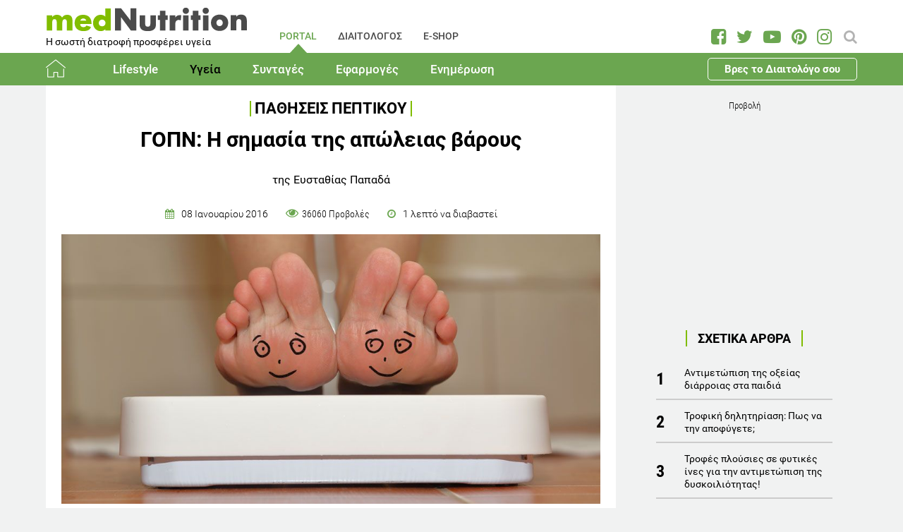

--- FILE ---
content_type: text/html; charset=utf-8
request_url: https://www.mednutrition.gr/portal/ygeia/pathiseis-peptikoy/8835-gopn-i-simasia-tis-apoleias-varous
body_size: 18451
content:
<!DOCTYPE html>
<html prefix="og: http://ogp.me/ns#" lang="el-gr"  class=" " >
<head>
		        	<meta name="viewport" content="width=device-width, initial-scale=1, maximum-scale=1.0">
	    <base href="https://www.mednutrition.gr/portal/ygeia/pathiseis-peptikoy/8835-gopn-i-simasia-tis-apoleias-varous" />
	<meta http-equiv="content-type" content="text/html; charset=utf-8" />
	<meta name="keywords" content="ΓΟΠΝ,ΒΑΡΟΣ,ΑΔΥΝΑΤΙΣΜΑ" />
	<meta name="title" content="ΓΟΠΝ: Η σημασία της απώλειας βάρους" />
	<meta name="author" content="Efstathia Papada" />
	<meta property="og:url" content="https://www.mednutrition.gr/portal/ygeia/pathiseis-peptikoy/8835-gopn-i-simasia-tis-apoleias-varous" />
	<meta property="og:title" content="ΓΟΠΝ: Η σημασία της απώλειας βάρους | medΝutrition" />
	<meta property="og:type" content="article" />
	<meta property="og:image" content="https://www.mednutrition.gr/media/k2/items/cache/gopn-i-simasia-tis-apoleias-varous_8835_M.jpg" />
	<meta name="image" content="https://www.mednutrition.gr/media/k2/items/cache/gopn-i-simasia-tis-apoleias-varous_8835_M.jpg" />
	<meta property="og:description" content="Νόσος Crohn, ελκώδης κολίτιδα, κοιλιοκάκη, ΓΟΠ και ΙΦΝΕ; Η διατροφή είναι η λύση!" />
	<meta name="twitter:card" content="summary" />
	<meta name="twitter:url" content="https://www.mednutrition.gr/portal/ygeia/pathiseis-peptikoy/8835-gopn-i-simasia-tis-apoleias-varous" />
	<meta name="twitter:title" content="ΓΟΠΝ: Η σημασία της απώλειας βάρους | medΝutrition" />
	<meta property="og:image:width" content="630" />
	<meta property="og:image:height" content="315" />
	<meta name="twitter:image" content="https://www.mednutrition.gr/media/k2/items/cache/gopn-i-simasia-tis-apoleias-varous_8835_M.jpg" />
	<meta name="twitter:description" content="Νόσος Crohn, ελκώδης κολίτιδα, κοιλιοκάκη, ΓΟΠ και ΙΦΝΕ; Η διατροφή είναι η λύση!" />
	<meta property="og:site_name" content="medΝutrition" />
	<meta name="description" content="Η γαστροοισοφαγική παλινδρόμηση (ΓΟΠΝ) είναι μία πάθηση του γαστρεντερικού συστήματος που αφορά μεγάλη μερίδα ενηλίκων. Χαρακτηρίζεται από χαλάρωση το.." />
	<meta name="generator" content="Joomla! - Open Source Content Management" />
	<title>ΓΟΠΝ: Η σημασία της απώλειας βάρους | medΝutrition</title>
	<link href="https://www.mednutrition.gr/images/favicon.png" rel="shortcut icon" type="image/vnd.microsoft.icon" />
	<link href="https://ajax.googleapis.com/ajax/libs/jqueryui/1.12.1/themes/base/jquery-ui.css" rel="stylesheet" type="text/css" />
	<link href="https://cdnjs.cloudflare.com/ajax/libs/magnific-popup.js/1.1.0/magnific-popup.min.css" rel="stylesheet" type="text/css" />
	<link href="https://www.mednutrition.gr/plugins/content/b2jsocial/css/b2jsocial.css?v=1.6" rel="stylesheet" type="text/css" />
	<link href="/media/com_rstbox/css/engagebox.css?723ac1982cffc6eb7c9665a4dd92dbc4" rel="stylesheet" type="text/css" />
	<link href="https://www.mednutrition.gr/templates/aw_mednutrition/css/fonts.css" rel="stylesheet" type="text/css" />
	<link href="https://www.mednutrition.gr/templates/aw_mednutrition/css/font-awesome.css?v=2026.01" rel="stylesheet" type="text/css" />
	<link href="https://www.mednutrition.gr/templates/aw_mednutrition/css/awfont.css" rel="stylesheet" type="text/css" />
	<link href="https://www.mednutrition.gr/templates/aw_mednutrition/css/joomla.css?v=2026.01" rel="stylesheet" type="text/css" />
	<link href="https://www.mednutrition.gr/templates/aw_mednutrition/css/system/system.css" rel="stylesheet" type="text/css" />
	<link href="https://www.mednutrition.gr/templates/aw_mednutrition/css/template.css?v=2026.01" rel="stylesheet" type="text/css" />
	<link href="https://www.mednutrition.gr/templates/aw_mednutrition/css/gk.stuff.css" rel="stylesheet" type="text/css" />
	<link href="https://www.mednutrition.gr/templates/aw_mednutrition/css/style1.css?v=2026.01" rel="stylesheet" type="text/css" />
	<style type="text/css">

						/* K2 - Magnific Popup Overrides */
						.mfp-iframe-holder {padding:10px;}
						.mfp-iframe-holder .mfp-content {max-width:100%;width:100%;height:100%;}
						.mfp-iframe-scaler iframe {background:#fff;padding:10px;box-sizing:border-box;box-shadow:none;}
					div.b2jsocial_parent {text-align:left;}ul.b2jsocial{width:100%}ul.b2jsocial li{width:25%;height:auto;transition: all 0.3s ease 0s;text-align:center;-webkit-transition: all 0.3s ease 0s;}ul.b2jsocial li a{width:auto;height:auto;display:block;background:#FFFFFF;margin-right:10px;}ul.b2jsocial li a:after{font-size:24px;color:#FFFFFF;}div.b2jsocial_parent {text-align:left;}ul.b2jsocial{width:100%}ul.b2jsocial li{width:25%;height:auto;transition: all 0.3s ease 0s;text-align:center;-webkit-transition: all 0.3s ease 0s;}ul.b2jsocial li a{width:auto;height:auto;display:block;background:#FFFFFF;margin-right:10px;}ul.b2jsocial li a:after{font-size:24px;color:#FFFFFF;}.newsletter-popup .rstbox-container::before {
    background-image: url("/images/newsletter-popup-p.jpg");
    content: "";
    float: left;
    padding-top: 40.95%;
    width: 100%;
    background-size: cover;
}

.newsletter-popup .rstbox-container::after{
    background-image: url("/images/newsletter-popup-p2.jpg");
    content: "";
    float: left;
    padding-top: 13.28%;
    width: 100%;
    background-size: cover;
}

.newsletter-popup .button.subbutton.btn.btn-primary {
    border: 1px solid #6ba650;
    background-color:#ffffff;
    color:#6ba650!important;
}

.newsletter-popup .button.subbutton.btn.btn-primary:hover {
    background-color:#6ba650;
    color:#fff!important;
}
		#rstbox_5 .rstbox-close:hover {
			color: rgba(128, 128, 128, 1) !important;
		}	
	.childcontent .gkcol { width: 200px; }@media screen and (max-width: 750px) {
	    	#k2Container .itemsContainer { width: 100%!important; } 
	    	.cols-2 .column-1,
	    	.cols-2 .column-2,
	    	.cols-3 .column-1,
	    	.cols-3 .column-2,
	    	.cols-3 .column-3,
	    	.demo-typo-col2,
	    	.demo-typo-col3,
	    	.demo-typo-col4 {width: 100%; }
	    	}#gkSidebar { width: 28%; }
#gkContentWrap { width: 72%; }
.gkPage { max-width: 1150px; }

	</style>
	<script type="application/json" class="joomla-script-options new">{"csrf.token":"3d80ccbd29291936d4abf2316101cea9","system.paths":{"root":"","base":""}}</script>
	<script src="https://ajax.googleapis.com/ajax/libs/jquery/1.12.1/jquery.min.js" type="text/javascript"></script>
	<script src="https://code.jquery.com/jquery-migrate-1.4.1.min.js" type="text/javascript"></script>
	<script src="https://ajax.googleapis.com/ajax/libs/jqueryui/1.12.1/jquery-ui.min.js" type="text/javascript"></script>
	<script src="https://cdnjs.cloudflare.com/ajax/libs/magnific-popup.js/1.1.0/jquery.magnific-popup.min.js" type="text/javascript"></script>
	<script src="/media/k2/assets/js/k2.frontend.js?v=2.9.0&amp;sitepath=/" type="text/javascript"></script>
	<script src="/media/com_rstbox/js/vendor/velocity.js?723ac1982cffc6eb7c9665a4dd92dbc4" type="text/javascript"></script>
	<script src="/media/com_rstbox/js/vendor/velocity.ui.js?723ac1982cffc6eb7c9665a4dd92dbc4" type="text/javascript"></script>
	<script src="/media/com_rstbox/js/engagebox.js?723ac1982cffc6eb7c9665a4dd92dbc4" type="text/javascript"></script>
	<script src="/media/jui/js/bootstrap.min.js?723ac1982cffc6eb7c9665a4dd92dbc4" type="text/javascript"></script>
	<script src="/media/system/js/core.js?723ac1982cffc6eb7c9665a4dd92dbc4" type="text/javascript"></script>
	<script src="https://www.mednutrition.gr/templates/aw_mednutrition/js/modernizr.js" type="text/javascript"></script>
	<script src="https://www.mednutrition.gr/templates/aw_mednutrition/js/gk.scripts.js?v=2026.01" type="text/javascript"></script>
	<script src="https://www.mednutrition.gr/templates/aw_mednutrition/js/gk.menu.js" type="text/javascript"></script>
	<script src="https://www.mednutrition.gr/templates/aw_mednutrition/js/scrollreveal.js" type="text/javascript"></script>
	<script src="https://www.mednutrition.gr/templates/aw_mednutrition/js/sticky.js" type="text/javascript"></script>
	<script src="https://www.mednutrition.gr/templates/aw_mednutrition/js/analytics.js" type="text/javascript"></script>
	<script type="text/javascript">

 $GKMenu = { height:false, width:false, duration: 500 };
$GK_TMPL_URL = "https://www.mednutrition.gr/templates/aw_mednutrition";

$GK_URL = "https://www.mednutrition.gr/";
function do_nothing() { return; }
	</script>
	<link rel="canonical" href="https://www.mednutrition.gr/portal/ygeia/pathiseis-peptikoy/8835-gopn-i-simasia-tis-apoleias-varous" />
	<link rel="apple-touch-icon" href="https://www.mednutrition.gr/images/favicon.png">
	<link rel="apple-touch-icon-precomposed" href="https://www.mednutrition.gr/images/favicon.png">
	<!-- Start: Google Structured Data -->
            
<script type="application/ld+json">
{
    "@context": "https://schema.org",
    "@type": "BreadcrumbList",
    "itemListElement": [
        {
            "@type": "ListItem",
            "position": 1,
            "item": {
                "@id": "https://www.mednutrition.gr/",
                "name": "Αρχική"
            }
        },
        {
            "@type": "ListItem",
            "position": 2,
            "item": {
                "@id": "https://www.mednutrition.gr/?view=empty",
                "name": "PORTAL"
            }
        },
        {
            "@type": "ListItem",
            "position": 3,
            "item": {
                "@id": "https://www.mednutrition.gr/portal/ygeia",
                "name": "Υγεία"
            }
        },
        {
            "@type": "ListItem",
            "position": 4,
            "item": {
                "@id": "https://www.mednutrition.gr/portal/ygeia/pathiseis-peptikoy",
                "name": "Παθήσεις Πεπτικού"
            }
        },
        {
            "@type": "ListItem",
            "position": 5,
            "item": {
                "@id": "https://www.mednutrition.gr/portal/ygeia/pathiseis-peptikoy/8835-gopn-i-simasia-tis-apoleias-varous",
                "name": "ΓΟΠΝ: Η σημασία της απώλειας βάρους"
            }
        }
    ]
}
</script>
            <!-- End: Google Structured Data -->
	<meta property="fb:app_id" content="" />

    <link rel="stylesheet" href="https://www.mednutrition.gr/templates/aw_mednutrition/css/small.desktop.css?v=170" media="(max-width: 1150px)" />
<link rel="stylesheet" href="https://www.mednutrition.gr/templates/aw_mednutrition/css/tablet.css?v=170" media="(max-width: 1000px)" />
<link rel="stylesheet" href="https://www.mednutrition.gr/templates/aw_mednutrition/css/small.tablet.css?v=170" media="(max-width: 700px)" />
<link rel="stylesheet" href="https://www.mednutrition.gr/templates/aw_mednutrition/css/mobile.css?v=170" media="(max-width: 500px)" />
    
    
        <script>
        window.dataLayer = window.dataLayer || [];
        function gtag(){dataLayer.push(arguments);}
        gtag('consent', 'default', {
            'ad_storage': 'denied',
            'analytics_storage': 'denied',
            'functionality_storage': 'denied',
            'security_storage': 'denied',
            'personalization_storage': 'denied',
            'ad_personalization': 'denied',
            'ad_user_data': 'denied'
        });
    </script>

    <!-- Google tag (gtag.js) -->
    <script async src="https://www.googletagmanager.com/gtag/js?id=G-00X3Y0TJJN"></script>
    <script async src="https://www.googletagmanager.com/gtag/js?id=AW-805721357"></script>

    <script>
        gtag('js', new Date());
        gtag('config', 'G-00X3Y0TJJN'); // Google Analytics
        gtag('config', 'AW-805721357'); // Google Ads
    </script>
    
    <script data-ad-client="ca-pub-0491457906648865" async src="https://pagead2.googlesyndication.com/pagead/js/adsbygoogle.js"></script>

    <script src="//cdn.orangeclickmedia.com/tech/mednutrition.gr/ocm.js" async="async"></script>

    <script>
        var waitForConsent = () => {
            // Wait for purpose one acceptance by the visitor (purpose one is device storage -- aka cookie storage)
            if (window?.OCM?.hasPurposeOneConsent) {
                loadFbRoot()
                loadFbPixel()
                loadYandex()
            } else {
                setTimeout(() => {
                    waitForConsent()
                }, 200)
            }
        }

        waitForConsent()


        var loadFbRoot = () => {
            let div = document.createElement('div')
            div.id = "fbroot"
            let script = document.createElement('script')
            script.text = `(function(d, s, id) {
        var js, fjs = d.getElementsByTagName(s)[0];
        if (d.getElementById(id)) return;
        js = d.createElement(s); js.id = id;
        js.src = 'https://connect.facebook.net/el_GR/sdk.js#xfbml=1&version=v2.11&appId=758855007459733';
        fjs.parentNode.insertBefore(js, fjs);
    }(document, 'script', 'facebook-jssdk'));`

            let theBody = document.body || document.querySelector("body")
            let theHead = document.head || document.querySelector("head")
            if (theBody && theHead) {
                theBody.append(div)
                theHead.append(script)
            }
        }

        var loadFbPixel = () => {
            let script = document.createElement('script')
            script.text = `!function(f,b,e,v,n,t,s){if(f.fbq)return;n=f.fbq=function(){n.callMethod?
	        n.callMethod.apply(n,arguments):n.queue.push(arguments)};if(!f._fbq)f._fbq=n;
	        n.push=n;n.loaded=!0;n.version='2.0';n.queue=[];t=b.createElement(e);t.async=!0;
	        t.src=v;s=b.getElementsByTagName(e)[0];s.parentNode.insertBefore(t,s)}(window,
	        document,'script','https://connect.facebook.net/en_US/fbevents.js');
	    fbq('init', '993807234043451'); // Insert your pixel ID here.
	    fbq('track', 'PageView');`

            let theBody = document.body || document.querySelector("body")
            if (theBody) {
                theBody.append(script)
            }
        }

        var loadYandex = () => {
            let script = document.createElement('script')
            script.text = `    (function (d, w, c) {
        (w[c] = w[c] || []).push(function() {
            try {
                w.yaCounter44833720 = new Ya.Metrika({
                    id:44833720,
                    clickmap:true,
                    trackLinks:true,
                    accurateTrackBounce:true,
                    webvisor:true
                });
            } catch(e) { }
        });
        var n = d.getElementsByTagName("script")[0],
            s = d.createElement("script"),
            f = function () { n.parentNode.insertBefore(s, n); };
        s.type = "text/javascript";
        s.async = true;
        s.src = "https://mc.yandex.ru/metrika/watch.js";
        if (w.opera == "[object Opera]") {
            d.addEventListener("DOMContentLoaded", f, false);
        } else { f(); }
    })(document, window, "yandex_metrika_callbacks");`

            let theBody = document.body || document.querySelector("body")
            if (theBody) {
                theBody.append(script)
            }
        }
    </script>

</head>
<body class=" "  data-tablet-width="1000" data-mobile-width="500" data-zoom-size="150" data-smoothscroll="1">	
	
	    
        
<div class="progress_bar">
	<div class="progress" style="background-color:#6ba650; height:3px"></div>
</div>
        
        <div id="awHeaderTop">
        <ul class="nav menu mod-list">
<li class="item-640 default active parent"><a href="/" >PORTAL</a></li><li class="item-730 parent"><a href="/diaitologos" >ΔΙΑΙΤΟΛΟΓΟΣ</a></li><li class="item-731 parent"><a href="/e-shop" >E-SHOP</a></li><li class="item-841 parent"><a href="/info" >INFO</a></li></ul>

    </div>
        
        
    <header id="gkHeader" class="nobreadcrumb">
        
    	<div id="gkHeaderNav">
			<div class="gkPage">
            	                 <div id="gkMobileMenu" class="gkPage"> <i id="mobile-menu-toggler" class="fa fa-bars"></i>
                     <label for="mobileMenu">Menu: </label>
                     <select name="mobileMenu" id="mobileMenu" onChange="window.location.href=this.value;">
                     	<option selected="selected" hidden="hidden" disabled="disabled" value="#">&nbsp;</option>
                         <option  value="/"> Αρχική</option><option  value="/portal/lifestyle"> Lifestyle</option><option  value="/portal/lifestyle/diatrofi">&mdash; Διατροφή</option><option  value="/portal/lifestyle/diaita">&mdash; Δίαιτα</option><option  value="/portal/lifestyle/fitness">&mdash; Fitness</option><option  value="/portal/lifestyle/oikogeneia">&mdash; Οικογένεια</option><option  value="/portal/lifestyle/psyxologia">&mdash; Ψυχολογία</option><option  value="/portal/lifestyle/systaseis-diatrofis">&mdash; Συστάσεις Διατροφής</option><option  value="/portal/lifestyle/kouzina">&mdash; Κουζίνα</option><option  value="/portal/ygeia"> Υγεία</option><option  value="/portal/ygeia/kardiaggeiaka">&mdash; Καρδιαγγειακά</option><option  value="/portal/ygeia/diavitis">&mdash; Διαβήτης</option><option  value="/portal/ygeia/paxysarkia">&mdash; Παχυσαρκία</option><option selected="selected"  value="/portal/ygeia/pathiseis-peptikoy">&mdash; Παθήσεις Πεπτικού</option><option  value="/portal/ygeia/osteoporosi">&mdash; Οστεοπόρωση</option><option  value="/portal/ygeia/alles-pathiseis">&mdash; Άλλες Παθήσεις</option><option  value="/portal/syntages"> Συνταγές</option><option  value="/portal/syntages/salates">&mdash; Σαλάτες</option><option  value="/portal/syntages/proino">&mdash; Πρωινό</option><option  value="/portal/syntages/ospria">&mdash; Όσπρια</option><option  value="/portal/syntages/laxanika">&mdash; Λαχανικά</option><option  value="/portal/syntages/pites">&mdash; Πίτες</option><option  value="/portal/syntages/orektika">&mdash; Ορεκτικά</option><option  value="/portal/syntages/kotopoulo">&mdash; Κοτόπουλο</option><option  value="/portal/syntages/kreas">&mdash; Κρέας</option><option  value="/portal/syntages/psari">&mdash; Ψάρι</option><option  value="/portal/syntages/soypes">&mdash; Σούπες</option><option  value="/portal/syntages/zymarika">&mdash; Ζυμαρικά</option><option  value="/portal/syntages/ryzi">&mdash; Ρύζι</option><option  value="/portal/syntages/glyka">&mdash; Γλυκά</option><option  value="/portal/syntages/keik">&mdash; Κέικ</option><option  value="/portal/efarmoges"> Εφαρμογές</option><option  value="/portal/efarmoges/deiktis-mazas-somatos">&mdash; Δείκτης Μάζας Σώματος</option><option  value="/portal/efarmoges/vasikos-metavolismos">&mdash; Βασικός Μεταβολισμός</option><option  value="/portal/efarmoges/shopping-list">&mdash; Shopping List</option><option  value="/portal/efarmoges/leksiko-diatrofis">&mdash; Λεξικό Διατροφής</option><option  value="/portal/efarmoges/vitamines-kai-sympliromata-diatrofis">&mdash; Βιταμίνες και Συμπληρώματα Διατροφής</option><option  value="/portal/efarmoges/to-alfavitari-ton-vitaminon">&mdash; Το Αλφαβητάρι των Βιταμινών</option><option  value="/portal/efarmoges/wallpapers">&mdash; Wallpapers</option><option  value="/portal/efarmoges/diagonismoi">&mdash; Διαγωνισμοί</option><option  value="/portal/efarmoges/evdomadiaia-metavoli-varous">&mdash; Εβδομαδιαία Μεταβολή Βάρους</option><option  value="/portal/efarmoges/odigoi-diatrofis">&mdash; Οδηγοί Διατροφής</option><option  value="/portal/enimerosi"> Ενημέρωση</option><option  value="/portal/enimerosi/epikairotita">&mdash; Νέα - Ειδήσεις</option><option  value="/portal/enimerosi/ekdiloseis">&mdash; Εκδηλώσεις</option><option  value="/portal/enimerosi/protaseis-xorigon">&mdash; Προτάσεις χορηγών</option><option  value="/portal/enimerosi/e-vivliothiki">&mdash; e-Βιβλιοθήκη</option><option  value="/portal/enimerosi/e-vivliothiki/download-page">&mdash;&mdash; Download Page για το κοινό</option><option  value="/portal/enimerosi/live-streaming">&mdash; Live Streaming</option>                     </select>
                 </div>
                                  	
				<a href="/" id="gkLogo">
	<img src="https://www.mednutrition.gr/images/mednutrition_logo.png" alt="medΝutrition" />
        <span class="slogan">Η σωστή διατροφή προσφέρει υγεία</span>
    </a>
                 
                                  <div id="gkMainMenu" class="gkMenuClassic">
                         <nav id="gkExtraMenu" class="gkMenu">
<ul class="gkmenu level0"><li  class="first active"><a href="https://www.mednutrition.gr/"  class=" first active" id="menu640"  >PORTAL</a></li><li ><a href="/diaitologos"  id="menu730"  >ΔΙΑΙΤΟΛΟΓΟΣ</a></li><li ><a href="/e-shop"  id="menu731"  >E-SHOP</a></li><li  class="last"><a href="/info"  class=" last" id="menu841"  >INFO</a></li></ul>
</nav>                 </div>
                                  
                                  <div id="gkSearch">
                 	
<div id="k2ModuleBox672" class="k2SearchBlock">
	<form action="/portal/search/search" method="get" autocomplete="off" class="k2SearchBlockForm">

		<input type="text" value="Αναζήτηση" name="searchword" maxlength="" size="" class="inputbox" onblur="if(this.value=='') this.value='Αναζήτηση';" onfocus="if(this.value=='Αναζήτηση') this.value='';" />

		
		<input type="hidden" name="categories" value="35,44,51,66,104,105,123,131,39,40,41,36,37,38,42,45,46,47,48,49,50,52,53,54,55,56,57,58,59,60,61,62,63,64,65,67,69,72,114,119,125" />
					</form>

	</div>

<div id="AW_Social_673" class="AW_Social">
    <div class="social">
	        <span class="facebook">
        	<a class="fa fa-facebook-square" href="https://www.facebook.com/medNutrition.gr" target="_blank">
				            </a>
        </span>
                <span class="twitter">
        	<a class="fa fa-twitter" href="https://twitter.com/medNutrition_gr" target="_blank">
				            </a>
        </span>
                    <span class="youtube">
        	<a class="fa fa-youtube-play" href="https://www.youtube.com/user/mednutrition" target="_blank">
				            </a>
        </span>
                <span class="pinterset">
        	<a class="fa fa-pinterest" href="https://www.pinterest.com/mednutrition/" target="_blank">
				            </a>
        </span>
                <span class="instagram">
        	<a class="fa fa-instagram" href="https://www.instagram.com/mednutrition.gr/" target="_blank">
				            </a>
        </span>
        </div>
</div>
                 </div>
                 	    	</div>
    	</div>
    	
        <div id="gkHeaderTop">
	    	<div>
				                <div class="gkPage">
                    <div id="gkTopMenu">
                        <ul class="nav menu mod-list">
<li class="item-732 alias-parent-active"><a href="/" >Αρχική</a></li><li class="item-733 deeper parent"><a href="/portal/lifestyle" >Lifestyle</a><ul class="nav-child unstyled small"><li class="item-738"><a href="/portal/lifestyle/diatrofi" >Διατροφή</a></li><li class="item-739"><a href="/portal/lifestyle/diaita" >Δίαιτα</a></li><li class="item-740"><a href="/portal/lifestyle/fitness" >Fitness</a></li><li class="item-741"><a href="/portal/lifestyle/oikogeneia" >Οικογένεια</a></li><li class="item-742"><a href="/portal/lifestyle/psyxologia" >Ψυχολογία</a></li><li class="item-743"><a href="/portal/lifestyle/systaseis-diatrofis" >Συστάσεις Διατροφής</a></li><li class="item-744"><a href="/portal/lifestyle/kouzina" >Κουζίνα</a></li></ul></li><li class="item-734 active deeper parent"><a href="/portal/ygeia" >Υγεία</a><ul class="nav-child unstyled small"><li class="item-745"><a href="/portal/ygeia/kardiaggeiaka" >Καρδιαγγειακά</a></li><li class="item-746"><a href="/portal/ygeia/diavitis" >Διαβήτης</a></li><li class="item-747"><a href="/portal/ygeia/paxysarkia" >Παχυσαρκία</a></li><li class="item-748 current active"><a href="/portal/ygeia/pathiseis-peptikoy" >Παθήσεις Πεπτικού</a></li><li class="item-749"><a href="/portal/ygeia/osteoporosi" >Οστεοπόρωση</a></li><li class="item-750"><a href="/portal/ygeia/alles-pathiseis" >Άλλες Παθήσεις</a></li></ul></li><li class="item-735 deeper parent"><a href="/portal/syntages" >Συνταγές</a><ul class="nav-child unstyled small"><li class="item-751"><a href="/portal/syntages/salates" >Σαλάτες</a></li><li class="item-752"><a href="/portal/syntages/proino" >Πρωινό</a></li><li class="item-753"><a href="/portal/syntages/ospria" >Όσπρια</a></li><li class="item-754"><a href="/portal/syntages/laxanika" >Λαχανικά</a></li><li class="item-755"><a href="/portal/syntages/pites" >Πίτες</a></li><li class="item-756"><a href="/portal/syntages/orektika" >Ορεκτικά</a></li><li class="item-757"><a href="/portal/syntages/kotopoulo" >Κοτόπουλο</a></li><li class="item-758"><a href="/portal/syntages/kreas" >Κρέας</a></li><li class="item-759"><a href="/portal/syntages/psari" >Ψάρι</a></li><li class="item-760"><a href="/portal/syntages/soypes" >Σούπες</a></li><li class="item-761"><a href="/portal/syntages/zymarika" >Ζυμαρικά</a></li><li class="item-762"><a href="/portal/syntages/ryzi" >Ρύζι</a></li><li class="item-763"><a href="/portal/syntages/glyka" >Γλυκά</a></li><li class="item-764"><a href="/portal/syntages/keik" >Κέικ</a></li></ul></li><li class="item-736 deeper parent"><a href="/portal/efarmoges" >Εφαρμογές</a><ul class="nav-child unstyled small"><li class="item-766"><a href="/portal/efarmoges/deiktis-mazas-somatos" >Δείκτης Μάζας Σώματος</a></li><li class="item-1042"><a href="/portal/efarmoges/vasikos-metavolismos" >Βασικός Μεταβολισμός</a></li><li class="item-768"><a href="/portal/efarmoges/shopping-list" >Shopping List</a></li><li class="item-769"><a href="/portal/efarmoges/leksiko-diatrofis" >Λεξικό Διατροφής</a></li><li class="item-1398"><a href="/portal/efarmoges/vitamines-kai-sympliromata-diatrofis" >Βιταμίνες και Συμπληρώματα Διατροφής</a></li><li class="item-1115"><a href="/portal/efarmoges/to-alfavitari-ton-vitaminon" >Το Αλφαβητάρι των Βιταμινών</a></li><li class="item-770"><a href="/portal/efarmoges/wallpapers" >Wallpapers</a></li><li class="item-775"><a href="/portal/efarmoges/diagonismoi" >Διαγωνισμοί</a></li><li class="item-1324"><a href="/portal/efarmoges/evdomadiaia-metavoli-varous" >Εβδομαδιαία Μεταβολή Βάρους</a></li><li class="item-1409"><a href="/portal/efarmoges/odigoi-diatrofis" >Οδηγοί Διατροφής</a></li></ul></li><li class="item-737 deeper parent"><a href="/portal/enimerosi" >Ενημέρωση</a><ul class="nav-child unstyled small"><li class="item-771"><a href="/portal/enimerosi/epikairotita" >Νέα - Ειδήσεις</a></li><li class="item-773"><a href="/portal/enimerosi/ekdiloseis" >Εκδηλώσεις</a></li><li class="item-776"><a href="/portal/enimerosi/protaseis-xorigon" >Προτάσεις χορηγών</a></li><li class="item-1111 parent"><a href="/portal/enimerosi/e-vivliothiki" >e-Βιβλιοθήκη</a></li><li class="item-1018"><a href="/portal/enimerosi/live-streaming" >Live Streaming</a></li></ul></li><li class="item-1433 ctaButton"><a href="/info/vres-to-diaitologo-sou" >Βρες το Διαιτολόγο σου</a></li></ul>

                    </div>
                </div>
							</div>
		</div>	

    	    	
    	    	
    	    </header>
    
    <div id="Spacer"></div>

            <div id="gkPageContent">
                        <div class="gkPage ">
                <section id="gkContent">
                    <div id="gkContentWrap">
                        
                        
                        
                        <section id="gkMainbody">
                                                            <!-- Print button at the top of the print page only -->

<!-- Start K2 Item Layout -->
<span id="startOfPageId8835"></span>

<div id="k2Container" class="itemView default ">

	<!-- Plugins: BeforeDisplay -->
	
	<!-- K2 Plugins: K2BeforeDisplay -->
	
	<div class="itemHeader">
    	<!-- Item category -->
		        <span class="itemCategory">
            <a href="/portal/ygeia/pathiseis-peptikoy">Παθήσεις Πεπτικού</a>
        </span>
                
        <!-- Item title -->
                <h1 class="itemTitle">ΓΟΠΝ: Η σημασία της απώλειας βάρους</h1>
                
                <div class="HeaderItemAuthors">
                        <span class="itemMainAuthor">
				                <span>της Ευσταθίας Παπαδά</span>
                            </span>
                        
                    </div>
              
      	<div class="itemDateCreated-itemAuthor">
        	<!-- Date created -->
			            <div class="itemDateCreated">
                08 Ιανουαρίου 2016            </div>
                    
        	<span class="separators"></span>    
            
            <!-- Views -->
            <span class="fa fa-eye itemCounter">36060 Προβολές</span>
            
            <span class="separators"></span>  
        
            <!-- Estimated Time -->
            <div class="itemEstimatedTime">
                1                                     λεπτό να διαβαστεί                            </div>
      	</div>
        	</div>

    <!-- Plugins: AfterDisplayTitle -->
        
    <!-- K2 Plugins: K2AfterDisplayTitle -->
    
	<div class="itemBody">
        <!-- K2 Plugins: K2BeforeDisplayContent -->
                
        <!-- Item Image -->
                <div class="itemImageBlock">
            <span class="itemImage">
            	<img src="/media/k2/items/cache/gopn-i-simasia-tis-apoleias-varous_8835_XL.jpg" alt="apwleia barous kai palhndromhsh" style="width:1000px; height:auto;" />
            </span>
              
                        <span class="itemImageCaption"><p><em>Photo source: www.bigstock.com</em></p></span>
                            
            <!-- Image credits -->
                    </div>
                  
        <!-- Plugins: BeforeDisplayContent -->
        <div class="b2jsocial_parent"><ul class="b2jsocial"><li class="f preset10"><a class="preset10" href="http://www.facebook.com/sharer.php?u=https%3A%2F%2Fwww.mednutrition.gr%2Fportal%2Fygeia%2Fpathiseis-peptikoy%2F8835-gopn-i-simasia-tis-apoleias-varous" onclick="window.open(this.href,'emailWindow','width=550,height=300,location=no,menubar=no,resizable=no,scrollbars=no'); return false;" target="_blank"><span class="text">share</span><span class="background"></span><span class="social_count hide">-1</span></a></li><li class="t preset10"><a class="preset10" href="http://twitter.com/intent/tweet?text=ΓΟΠΝ: Η σημασία της απώλειας βάρους&url=https%3A%2F%2Fwww.mednutrition.gr%2Fportal%2Fygeia%2Fpathiseis-peptikoy%2F8835-gopn-i-simasia-tis-apoleias-varous&via=medNutrition_gr"  onclick="window.open(this.href,'emailWindow','width=550,height=300,location=no,menubar=no,resizable=no,scrollbars=no'); return false;" target="_blank"><span class="text">tweet</span><span class="background"></span><span class="social_count hide">-1</span></a></li><li class="l preset10"><a class="preset10" href="http://www.linkedin.com/shareArticle?mini=true&url=https%3A%2F%2Fwww.mednutrition.gr%2Fportal%2Fygeia%2Fpathiseis-peptikoy%2F8835-gopn-i-simasia-tis-apoleias-varous&title=ΓΟΠΝ: Η σημασία της απώλειας βάρους" target="_blank"><span class="text">share</span><span class="background"></span><span class="social_count hide">-1</span></a></li><li class="p preset10"><a class="preset10" href="http://pinterest.com/pin/create/button/?url=https%3A%2F%2Fwww.mednutrition.gr%2Fportal%2Fygeia%2Fpathiseis-peptikoy%2F8835-gopn-i-simasia-tis-apoleias-varous&media=https://www.mednutrition.gr/media/k2/items/cache/gopn-i-simasia-tis-apoleias-varous_8835_XL.jpg&description=ΓΟΠΝ: Η σημασία της απώλειας βάρους"  onclick="window.open(this.href,'emailWindow','width=550,height=300,location=no,menubar=no,resizable=no,scrollbars=no'); return false;" target="_blank"><span class="text">pin</span><span class="background"></span><span class="social_count hide">-1</span></a></li><li class="pr preset10"><a class="preset10" href="#" onclick="window.print();return false;"><span class="text">PLG_B2J_SOCIAL_PRINT_TEXT</span><span class="background"></span><span class="print_count hide"></span></a></li></ul></div>
        <div class="inside_ads">
            <!-- START: Modules Anywhere --><div class="google_ads_title">Προβολή</div><script async src="https://pagead2.googlesyndication.com/pagead/js/adsbygoogle.js"></script>
<!-- Inside Article Horizontal -->
<ins class="adsbygoogle"
     style="display:block"
     data-ad-client="ca-pub-0491457906648865"
     data-ad-slot="7355150492"
     data-ad-format="auto"
     data-full-width-responsive="true"></ins>
<script>
    (adsbygoogle = window.adsbygoogle || []).push({});
</script><!-- END: Modules Anywhere -->
        </div>

		        	<!-- Item introtext -->
        	            
            <!-- Item fulltext -->
                        <div class="itemFullText">
				<p>Η γαστροοισοφαγική παλινδρόμηση (ΓΟΠΝ) είναι μία πάθηση του γαστρεντερικού συστήματος που αφορά μεγάλη μερίδα ενηλίκων. Χαρακτηρίζεται από χαλάρωση του κάτω οισοφαγικού σφιγκτήρα και από παλινδρόμηση του περιεχομένου του στομάχου προς τον οισοφάγο. Εκείνοι που υποφέρουν από ΓΟΠΝ αναφέρουν συμπτώματα οπισθοστερνικού καύσου, πόνου στο στήθος, παλινδρόμησης, διαταραχών ύπνου, βήχα και οδοντικών αλλοιώσεων.</p>
<p>Για την αντιμετώπισή της οι πρώτες συμβουλές από τον γαστρεντερολόγο και τον διαιτολόγο περιλαμβάνουν αλλαγές στη διατροφή και απώλεια βάρους, σε περίπτωση που συνυπάρχουν καταστάσεις υπέρβαρου ή παχυσαρκίας. Ωστόσο, νεότερα επιστημονικά δεδομένα αναφέρουν ότι η σημασία της απώλειας βάρους ίσως να είναι σημαντικότερη από τις υπόλοιπες τροποποιήσεις των διατροφικών επιλογών. Ας δούμε λοιπόν πόσο σημαντική είναι η απώλεια του υπερβάλλοντος βάρους στη ΓΟΠΝ.</p>
<h2><strong>Πώς σχετίζεται ο ΔΜΣ με την εμφάνιση ΓΟΠΝ;</strong></h2>
<p>Αρκετές επιστημονικές μελέτες έχουν συσχετίσει τον αυξημένο δείκτη μάζας σώματος άνω των φυσιολογικών ορίων (δηλαδή πάνω από 25 kg/m2) με την εμφάνιση της ΓΟΠΝ. Πιο συγκεκριμένα, τα παχύσαρκα άτομα με δείκτη μάζα σώματος άνω του 30 kg/m2 αντιμετωπίζουν διπλάσιο έως τριπλάσιο κίνδυνο εμφάνισης ΓΟΠΝ, σε σχέση με τα άτομα φυσιολογικού σωματικού βάρους. Ακόμη, στα άτομα που ήδη ταλαιπωρούνται από ΓΟΠΝ, η πρόσληψη 5-10 κιλών εντείνει σημαντικά τα δυσάρεστα συμπτώματά τους.</p>
<p>Οι μηχανισμοί που συσχετίζουν την παχυσαρκία με τη ΓΟΠΝ αναφέρουν τη συσσώρευση λίπους στην κοιλιακή χώρα και την πρόκληση πίεσης στο στομάχι, με αποτέλεσμα την παλινδρόμηση των υγρών του. Επίσης, ορισμένοι ερευνητές αναφέρουν ότι ο χρόνος που το στομάχι αδειάζει το περιεχόμενό του προς το λεπτό έντερο μειώνεται σε άτομα με υπερβάλλον σωματικό βάρος. Επιπρόσθετα, η πλήρωση του στομάχου με μεγάλες ποσότητες τροφής μπορεί να εντείνει την πίεση στον σφιγκτήρα, με αποτέλεσμα την παλινδρόμηση.</p>
<h2><strong>Πώς να μειώσετε το βάρος σας και να αντιμετωπίσετε τη ΓΟΠΝ;</strong></h2>
<p>Για όλους τους παραπάνω λόγους, και καθώς η απώλεια βάρους μπορεί να ανακουφίσει κατά πολύ μεγάλο ποσοστό από τα συμπτώματα της ΓΟΠΝ, είναι απαραίτητη η επαναφορά του σωματικού βάρους όσο το δυνατόν πιο κοντά στα φυσιολογικά επίπεδα. Για μια αποτελεσματική προσπάθεια ακολουθήστε τις παρακάτω χρήσιμες συμβουλές:</p>
<ul>
<li>Βάζετε μικρούς κι εφικτούς στόχους για την απώλεια βάρους, όπως η απώλεια 0.5-1 κιλού ανά εβδομάδα.</li>
<li>Φροντίζετε να καταναλώνετε μικρά και συχνά γεύματα (5 γεύματα καθημερινά), προκειμένου να μειώσετε την αίσθηση πείνας και να αποφύγετε την άσκηση μεγάλης πίεσης στο στομάχι.</li>
<li>Ακολουθήστε το μεσογειακό πρότυπο διατροφής, που περιλαμβάνει ποικιλία φρούτων, λαχανικών, δημητριακών ολικής άλεσης, οσπρίων, ψαριών και μειωμένη κατανάλωση λιπαρών, γλυκών και κόκκινου κρέατος. Αποφύγετε τις στερήσεις και τον αποκλεισμό ομάδων τροφίμων.</li>
<li>Βάλτε την άσκηση στην καθημερινότητά σας. Προσπαθήστε να περπατάτε περισσότερο, να μην χρησιμοποιείτε το ασανσέρ και το αυτοκίνητο όταν αυτό είναι δυνατό.</li>
<li>Μην ξεχνάτε να αποφεύγετε τρόφιμα που μπορεί να εντείνουν τα συμπτώματα της ΓΟΠΝ. Λιπαρές τροφές, όξινα φρούτα και λαχανικά (π.χ. εσπεριδοειδή, τομάτες), σοκολάτα, πικάντικα τρόφιμα και αλκοόλ θα πρέπει να καταναλώνονται με μέτρο.</li>
<li>Τέλος, αποφεύγετε την άσκηση και τον ύπνο αμέσως μετά το γεύμα και σηκώνετε λίγο πιο ψηλά το μαξιλάρι σας όταν κοιμάστε.</li>
</ul>            </div>
            	  	
        <div id="ocm-storyteller"></div>
        
      	<!-- Plugins: AfterDisplayContent -->
	  	<div class="b2jsocial_parent"><ul class="b2jsocial"><li class="f preset10"><a class="preset10" href="http://www.facebook.com/sharer.php?u=https%3A%2F%2Fwww.mednutrition.gr%2Fportal%2Fygeia%2Fpathiseis-peptikoy%2F8835-gopn-i-simasia-tis-apoleias-varous" onclick="window.open(this.href,'emailWindow','width=550,height=300,location=no,menubar=no,resizable=no,scrollbars=no'); return false;" target="_blank"><span class="text">share</span><span class="background"></span><span class="social_count hide">-1</span></a></li><li class="t preset10"><a class="preset10" href="http://twitter.com/intent/tweet?text=ΓΟΠΝ: Η σημασία της απώλειας βάρους&url=https%3A%2F%2Fwww.mednutrition.gr%2Fportal%2Fygeia%2Fpathiseis-peptikoy%2F8835-gopn-i-simasia-tis-apoleias-varous&via=medNutrition_gr"  onclick="window.open(this.href,'emailWindow','width=550,height=300,location=no,menubar=no,resizable=no,scrollbars=no'); return false;" target="_blank"><span class="text">tweet</span><span class="background"></span><span class="social_count hide">-1</span></a></li><li class="l preset10"><a class="preset10" href="http://www.linkedin.com/shareArticle?mini=true&url=https%3A%2F%2Fwww.mednutrition.gr%2Fportal%2Fygeia%2Fpathiseis-peptikoy%2F8835-gopn-i-simasia-tis-apoleias-varous&title=ΓΟΠΝ: Η σημασία της απώλειας βάρους" target="_blank"><span class="text">share</span><span class="background"></span><span class="social_count hide">-1</span></a></li><li class="p preset10"><a class="preset10" href="http://pinterest.com/pin/create/button/?url=https%3A%2F%2Fwww.mednutrition.gr%2Fportal%2Fygeia%2Fpathiseis-peptikoy%2F8835-gopn-i-simasia-tis-apoleias-varous&media=https://www.mednutrition.gr/media/k2/items/cache/gopn-i-simasia-tis-apoleias-varous_8835_XL.jpg&description=ΓΟΠΝ: Η σημασία της απώλειας βάρους"  onclick="window.open(this.href,'emailWindow','width=550,height=300,location=no,menubar=no,resizable=no,scrollbars=no'); return false;" target="_blank"><span class="text">pin</span><span class="background"></span><span class="social_count hide">-1</span></a></li><li class="pr preset10"><a class="preset10" href="#" onclick="window.print();return false;"><span class="text">PLG_B2J_SOCIAL_PRINT_TEXT</span><span class="background"></span><span class="print_count hide"></span></a></li></ul></div>        
                <div class="itemBibliography">
        	<div class="BibliographyTitle">ΒΙΒΛΙΟΓΡΑΦΙΑ</div>
			<div class="Bibliography"><p>Kaltenbach T, Crockett S, Gerson LB. Are Lifestyle Measures Effective in Patients With Gastroesophageal Reflux Disease? An Evidence-Based Approach. Arch Intern Med. 2006;166(9):965-971.</p>
<p>Choi CW, Kim GH, Song CS, Wang SG, Lee BJ, I H, Kang DH, Song GA. Is obesity associated with gastropharyngeal reflux disease? World J Gastroenterol. 2008 Jan 14;14(2):265-71.</p>
<p>Friedenberg FK, Xanthopoulos M, Foster GD, Richter JE. The association between gastroesophageal reflux disease and obesity. Am J Gastroenterol. 2008 Aug;103(8):2111-22</p>
<p>Nwokediuko SC. 2012. Current trends in the management of gastroesophageal reflux disease: a review. ISRN Gastroenterol.;:391631. doi: 10.5402/2012/391631</p></div>
        </div>
              
	  	<div class="itemAuthors">
	  		<div class="itemAuthorsList">
        		                    <div class="itemAuthorsListItem">
                        <div class="itemAuthorsListItemImageContainer">
                            <div class="itemAuthorsListItemImage">
                                                                                                            <img src="/images/default_female.jpg" alt="Ευσταθία Παπαδά"/>
                                                                                                </div>
                        </div>

                        <div class="itemAuthorsListItemBody">
                            <div class="itemAuthorsListItemTitle">
                                                                    <span>Ευσταθία Παπαδά</span>
                                
                                                                    <span class="itemAuthorsListItemJob">
                                         Κλινική Διαιτολόγος-Διατροφολόγος, MSc, Ph.D                                     </span>
                                                            </div>

                            
                            
                                                    </div>
                    </div>
            	
                			</div>
      	</div>

        <!-- K2 Plugins: K2AfterDisplayContent -->
          	</div>

	<!-- Item tags -->
	    <div class="itemTagsBlock">
    	<div class="itemTagsTitle">TOPICS</div>
        <ul class="itemTags">
			            <li><a href="/portal/ygeia/pathiseis-peptikoy/tag/ΓΟΠΝ">ΓΟΠΝ</a></li>
                        <li><a href="/portal/ygeia/pathiseis-peptikoy/tag/ΒΑΡΟΣ">ΒΑΡΟΣ</a></li>
                        <li><a href="/portal/ygeia/pathiseis-peptikoy/tag/ΑΔΥΝΑΤΙΣΜΑ">ΑΔΥΝΑΤΙΣΜΑ</a></li>
                    </ul>
    </div>
    
    <div id="ocm-outbrain-feed"></div>
    
    <!-- START: Modules Anywhere -->
<div id="k2ModuleBox977" class="medNutritionMiddle afterArticle">
	
    	<div class="modulePretext">ΔΙΑΒΑΣΤΕ ΑΚΟΜΗ</div>
		
	    <div class="topItems">
		  
              
		      
        
		<div class="topItem">
			          	<div class="moduleItemImage">
				             	<a class="moduleItemImage" href="/portal/lifestyle/oikogeneia/6730-mathitis-o-sklira-ergazomenos" title="Συνέχεια ανάγνωσης &quot;&Mu;&alpha;&theta;&eta;&tau;ή&sigmaf; &omicron;... &sigma;&kappa;&lambda;&eta;&rho;ά &epsilon;&rho;&gamma;&alpha;&zeta;ό&mu;&epsilon;&nu;&omicron;&sigmaf;&quot;" style="background-image:url('/media/k2/items/cache/mathitis-o-sklira-ergazomenos_6730_S.jpg'); background-size:cover;">
             	                
					                </a>
          </div>
                    
                    
                    		<div class="moduleItemExtra">
				 	                  	<a class="moduleItemTitle" href="/portal/lifestyle/oikogeneia/6730-mathitis-o-sklira-ergazomenos">Μαθητής ο... σκληρά εργαζόμενος</a>
                 	                 
					                    <a class="moduleItemCategory" href="/portal/lifestyle/oikogeneia">Οικογένεια</a>
                                        
                    <!-- Estimated Time -->
                    <div class="itemEstimatedTime">
                    	                        3                                                     λεπτά να διαβαστεί                                            </div>
                    		
             	</div>
                  </div>
          
              
		      
        
		<div class="topItem">
			          	<div class="moduleItemImage">
				             	<a class="moduleItemImage" href="/portal/lifestyle/diatrofi/9136-o-glykaimikos-deiktis-kai-to-glykaimiko-fortio-stis-etiketes-trofimon" title="Συνέχεια ανάγνωσης &quot;&Omicron; &gamma;&lambda;&upsilon;&kappa;&alpha;&iota;&mu;&iota;&kappa;ό&sigmaf; &delta;&epsilon;ί&kappa;&tau;&eta;&sigmaf; &kappa;&alpha;&iota; &tau;&omicron; &gamma;&lambda;&upsilon;&kappa;&alpha;&iota;&mu;&iota;&kappa;ό &phi;&omicron;&rho;&tau;ί&omicron; &sigma;&tau;&iota;&sigmaf; &epsilon;&tau;&iota;&kappa;έ&tau;&epsilon;&sigmaf; &tau;&rho;&omicron;&phi;ί&mu;&omega;&nu;&quot;" style="background-image:url('/media/k2/items/cache/o-glykaimikos-deiktis-kai-to-glykaimiko-fortio-stis-etiketes-trofimon_9136_S.jpg'); background-size:cover;">
             	                
					                </a>
          </div>
                    
                    
                    		<div class="moduleItemExtra">
				 	                  	<a class="moduleItemTitle" href="/portal/lifestyle/diatrofi/9136-o-glykaimikos-deiktis-kai-to-glykaimiko-fortio-stis-etiketes-trofimon">Ο γλυκαιμικός δείκτης και το γλυκαιμικό φορτίο στις ετικέτες τροφίμων</a>
                 	                 
					                    <a class="moduleItemCategory" href="/portal/lifestyle/diatrofi">Διατροφή</a>
                                        
                    <!-- Estimated Time -->
                    <div class="itemEstimatedTime">
                    	                        2                                                     λεπτά να διαβαστεί                                            </div>
                    		
             	</div>
                  </div>
          
              
		      
        
		<div class="topItem">
			          	<div class="moduleItemImage">
				             	<a class="moduleItemImage" href="/portal/lifestyle/diatrofi/5420-sokolata-aspida-prostasias-kata-ton-egkefalikon" title="Συνέχεια ανάγνωσης &quot;&Sigma;&omicron;&kappa;&omicron;&lambda;ά&tau;&alpha;: &Alpha;&sigma;&pi;ί&delta;&alpha; &pi;&rho;&omicron;&sigma;&tau;&alpha;&sigma;ί&alpha;&sigmaf; &kappa;&alpha;&tau;ά &tau;&omega;&nu; &epsilon;&gamma;&kappa;&epsilon;&phi;&alpha;&lambda;&iota;&kappa;ώ&nu;&quot;" style="background-image:url('/media/k2/items/cache/sokolata-aspida-prostasias-kata-ton-egkefalikon_5420_S.jpg'); background-size:cover;">
             	                
					                </a>
          </div>
                    
                    
                    		<div class="moduleItemExtra">
				 	                  	<a class="moduleItemTitle" href="/portal/lifestyle/diatrofi/5420-sokolata-aspida-prostasias-kata-ton-egkefalikon">Σοκολάτα: Ασπίδα προστασίας κατά των εγκεφαλικών</a>
                 	                 
					                    <a class="moduleItemCategory" href="/portal/lifestyle/diatrofi">Διατροφή</a>
                                        
                    <!-- Estimated Time -->
                    <div class="itemEstimatedTime">
                    	                        3                                                     λεπτά να διαβαστεί                                            </div>
                    		
             	</div>
                  </div>
          
              
		      
        
		<div class="topItem">
			          	<div class="moduleItemImage">
				             	<a class="moduleItemImage" href="/portal/ygeia/osteoporosi/18599-arkei-mono-i-diatrofi-gia-kalyteri-ostiki-ygeia" title="Συνέχεια ανάγνωσης &quot;&Alpha;&rho;&kappa;&epsilon;ί &mu;ό&nu;&omicron; &eta; &Delta;&iota;&alpha;&tau;&rho;&omicron;&phi;ή &gamma;&iota;&alpha; &kappa;&alpha;&lambda;ύ&tau;&epsilon;&rho;&eta; &Omicron;&sigma;&tau;&iota;&kappa;ή &Upsilon;&gamma;&epsilon;ί&alpha;;&quot;" style="background-image:url('/media/k2/items/cache/arkei-mono-i-diatrofi-gia-kalyteri-ostiki-ygeia_18599_S.jpg'); background-size:cover;">
             	                
					                </a>
          </div>
                    
                    
                    		<div class="moduleItemExtra">
				 	                  	<a class="moduleItemTitle" href="/portal/ygeia/osteoporosi/18599-arkei-mono-i-diatrofi-gia-kalyteri-ostiki-ygeia">Αρκεί μόνο η Διατροφή για καλύτερη Οστική Υγεία;</a>
                 	                 
					                    <a class="moduleItemCategory" href="/portal/ygeia/osteoporosi">Οστεοπόρωση</a>
                                        
                    <!-- Estimated Time -->
                    <div class="itemEstimatedTime">
                    	                        2                                                     λεπτά να διαβαστεί                                            </div>
                    		
             	</div>
                  </div>
          
              
		      
        
		<div class="topItem">
			          	<div class="moduleItemImage">
				             	<a class="moduleItemImage" href="/portal/lifestyle/systaseis-diatrofis/13894-douleia-kai-kali-diatrofi-symfilioste-ta" title="Συνέχεια ανάγνωσης &quot;&Delta;&omicron;&upsilon;&lambda;&epsilon;&iota;ά &kappa;&alpha;&iota; &kappa;&alpha;&lambda;ή &delta;&iota;&alpha;&tau;&rho;&omicron;&phi;ή. &Sigma;&upsilon;&mu;&phi;&iota;&lambda;&iota;ώ&sigma;&tau;&epsilon; &tau;&alpha;!&quot;" style="background-image:url('/media/k2/items/cache/douleia-kai-kali-diatrofi-symfilioste-ta_13894_S.jpg'); background-size:cover;">
             	                
					                </a>
          </div>
                    
                    
                    		<div class="moduleItemExtra">
				 	                  	<a class="moduleItemTitle" href="/portal/lifestyle/systaseis-diatrofis/13894-douleia-kai-kali-diatrofi-symfilioste-ta">Δουλειά και καλή διατροφή. Συμφιλιώστε τα!</a>
                 	                 
					                    <a class="moduleItemCategory" href="/portal/lifestyle/systaseis-diatrofis">Συστάσεις Διατροφής</a>
                                        
                    <!-- Estimated Time -->
                    <div class="itemEstimatedTime">
                    	                        2                                                     λεπτά να διαβαστεί                                            </div>
                    		
             	</div>
                  </div>
          
              
		      
        
		<div class="topItem">
			          	<div class="moduleItemImage">
				             	<a class="moduleItemImage" href="/portal/lifestyle/diatrofi/9535-thalassino-nero-to-mellon-tis-ardefsis" title="Συνέχεια ανάγνωσης &quot;&Theta;&alpha;&lambda;&alpha;&sigma;&sigma;&iota;&nu;ό &nu;&epsilon;&rho;ό &ndash; &tau;&omicron; &mu;έ&lambda;&lambda;&omicron;&nu; &tau;&eta;&sigmaf; ά&rho;&delta;&epsilon;&upsilon;&sigma;&eta;&sigmaf;&quot;" style="background-image:url('/media/k2/items/cache/thalassino-nero-to-mellon-tis-ardefsis_9535_S.jpg'); background-size:cover;">
             	                
					                </a>
          </div>
                    
                    
                    		<div class="moduleItemExtra">
				 	                  	<a class="moduleItemTitle" href="/portal/lifestyle/diatrofi/9535-thalassino-nero-to-mellon-tis-ardefsis">Θαλασσινό νερό – το μέλλον της άρδευσης</a>
                 	                 
					                    <a class="moduleItemCategory" href="/portal/lifestyle/diatrofi">Διατροφή</a>
                                        
                    <!-- Estimated Time -->
                    <div class="itemEstimatedTime">
                    	                        1                                                     λεπτό να διαβαστεί                                            </div>
                    		
             	</div>
                  </div>
                </div>
	</div>
<!-- END: Modules Anywhere -->
    
    <!-- K2 Plugins: K2CommentsBlock -->
	
    <!-- Plugins: AfterDisplay -->
        
    <!-- K2 Plugins: K2AfterDisplay -->
    
</div>
<!-- End K2 Item Layout -->

<!-- JoomlaWorks "K2" (v2.9.0) | Learn more about K2 at http://getk2.org -->
                                                    </section>

                        
                                                    <section id="gkMainbodyBottom">
                                <div class="mod954 box "><div class="content mod954">
<div class="aw_bottom_links">
	<span class="main_title">Τα "must" της Διατροφής</span>
	<div class="links">
    	        <a class="link" href="https://www.mednutrition.gr/portal/efarmoges/evdomadiaia-metavoli-varous">
        	<span class="icon fa fa-bullseye"></span>
            <span class="text1">Εβδομαδίαια Μεταβολή Βάρους</span>
            <span class="text2">Θέσε τον Στόχο σου και δες πότε θα τον πετύχεις</span>
        </a>
                <a class="link" href="https://www.mednutrition.gr/portal/enimerosi/e-vivliothiki/15629-vale-stoxous-sti-diatrofi-sou-kai-mathe-pos-tha-tous-petyxeis">
        	<span class="icon fa fa-check-square-o"></span>
            <span class="text1">Διατροφικό Tool</span>
            <span class="text2">Βάλε στόχους στη διατροφή σου και μάθε πώς θα τους πετύχεις!</span>
        </a>
                <a class="link" href="https://www.mednutrition.gr/portal/efarmoges/shopping-list">
        	<span class="icon fa fa-list-ul"></span>
            <span class="text1">Λίστα Αγορών</span>
            <span class="text2">Συμπλήρωσε το Shopping List σου, με διατροφικό νου</span>
        </a>
                <a class="link" href="https://www.mednutrition.gr/portal/efarmoges/vasikos-metavolismos">
        	<span class="icon fa fa-tachometer"></span>
            <span class="text1">Βασικός Μεταβολισμός</span>
            <span class="text2">Πόσο υψηλός είναι ο μεταβολισμός σου;</span>
        </a>
                <a class="link" href="https://www.mednutrition.gr/portal/efarmoges/deiktis-mazas-somatos">
        	<span class="icon fa fa-balance-scale"></span>
            <span class="text1">Δείκτης Μάζας Σώματος</span>
            <span class="text2">Ποιο είναι το φυσιολογικό σου βάρος;</span>
        </a>
                <a class="link" href="https://www.mednutrition.gr/portal/efarmoges/leksiko-diatrofis">
        	<span class="icon fa fa-info-circle"></span>
            <span class="text1">Λεξικό Διατροφής</span>
            <span class="text2">Βρες όλους τους διατροφικούς ορισμούς</span>
        </a>
            </div>
</div></div></div>
                            </section>
                                            </div>

                                            <aside id="gkSidebar">
                            <div>
                                <div class="mod864 box  order1 topbanner google_ads"><div class="content mod864"><div class="google_ads_title">Προβολή</div><script async src="//pagead2.googlesyndication.com/pagead/js/adsbygoogle.js"></script>
<!-- Sidebar -->
<ins class="adsbygoogle"
     style="display:block"
     data-ad-client="ca-pub-0491457906648865"
     data-ad-slot="4966573129"
     data-ad-format="rectangle"></ins>
<script>
(adsbygoogle = window.adsbygoogle || []).push({});
</script></div></div><div class="mod826 box bigtitle sidebig related order2"><h4 class="header"><span>ΣΧΕΤΙΚΑ ΑΡΘΡΑ</span></h4><div class="content mod826">
<div id="k2ModuleBox826" class="medNutritionRelated bigtitle sidebig related order2">
	    <div class="topItems">
		                <div class="topItem">
					            <span class="count">1</span>
            <a class="moduleItemTitle" href="/portal/ygeia/pathiseis-peptikoy/2165-antimetopisi-tis-okseias-diarroias-sta-paidia">
				Αντιμετώπιση  της οξείας διάρροιας στα παιδιά                            </a>
                    </div>
                <div class="topItem">
					            <span class="count">2</span>
            <a class="moduleItemTitle" href="/portal/ygeia/pathiseis-peptikoy/17065-trofiki-dilitiriasi-pos-na-tin-apofygete">
				Τροφική δηλητηρίαση: Πως να την αποφύγετε;                            </a>
                    </div>
                <div class="topItem">
					            <span class="count">3</span>
            <a class="moduleItemTitle" href="/portal/ygeia/pathiseis-peptikoy/15132-poies-trofes-einai-ploysies-se-fytikes-ines-kai-tha-me-voithisoun-stin-katapolemisi-tis-dyskoiliotitas">
				Τροφές πλούσιες σε φυτικές ίνες για την αντιμετώπιση της δυσκοιλιότητας!                            </a>
                    </div>
                <div class="topItem">
					            <span class="count">4</span>
            <a class="moduleItemTitle" href="/portal/ygeia/pathiseis-peptikoy/5995-o-rolos-tis-askisis-stin-antimetopisi-tis-dyskoiliotitas">
				Ο ρόλος της άσκησης στην αντιμετώπιση της δυσκοιλιότητας                            </a>
                    </div>
                <div class="topItem">
					            <span class="count">5</span>
            <a class="moduleItemTitle" href="/portal/ygeia/pathiseis-peptikoy/14698-katanoontas-to-peptiko-systima">
				Κατανοώντας το πεπτικό σύστημα                            </a>
                    </div>
            </div>
    </div>
</div></div><div class="mod808 box bigtitle toparticles sidebig order4"><h4 class="header"><span>ΔΗΜΟΦΙΛΗ ΑΡΘΡΑ</span></h4><div class="content mod808">
<div id="k2ModuleBox808" class="medNutritionRelated bigtitle toparticles sidebig order4">
	    <div class="topItems">
		        <div class="topItem">
			            <a class="moduleItemTitle" href="/portal/ygeia/pathiseis-peptikoy/18410-fysiki-drastiriotita-kai-see-o-rolos-tis-askisis-kai-tis-diatrofis-sti-diaxeirisi-ton-symptomaton">
				Φυσική Δραστηριότητα και ΣΕΕ: Ο Ρόλος της Άσκησης και της Διατροφής στη διαχείριση των Συμπτωμάτων                            </a>
                    </div>
                <div class="topItem">
			            <a class="moduleItemTitle" href="/portal/ygeia/pathiseis-peptikoy/18409-ti-lene-oi-teleftaies-erevnes-gia-to-see-farmakeftiki-agogi">
				Τι λένε οι τελευταίες Έρευνες για το ΣΕΕ (Φαρμακευτική Αγωγή)                            </a>
                    </div>
                <div class="topItem">
			            <a class="moduleItemTitle" href="/portal/ygeia/pathiseis-peptikoy/18584-sympliromata-diatrofis-gia-tin-ygeia-tou-gastrenterikoy">
				Συμπληρώματα Διατροφής για την Υγεία του Γαστρεντερικού                            </a>
                    </div>
                <div class="topItem">
			            <a class="moduleItemTitle" href="/portal/ygeia/pathiseis-peptikoy/18620-8-eypeptes-trofes-pou-proteinoun-oi-diaitologoi-gia-kalyteri-ygeia-tou-enterou">
				8 Εύπεπτες Τροφές που προτείνουν οι διαιτολόγοι για καλύτερη Yγεία του Εντέρου                            </a>
                    </div>
                <div class="topItem">
			            <a class="moduleItemTitle" href="/portal/ygeia/pathiseis-peptikoy/18641-pos-na-apofygete-dyskoiliotita-meta-apo-xeirourgikes-epemvaseis-me-sosti-diatrofi">
				Πώς να αποφύγετε Δυσκοιλιότητα μετά από Χειρουργικές Επεμβάσεις με σωστή Διατροφή                            </a>
                    </div>
            </div>
    </div>
</div></div><div class="mod680 box  order5 bottombanner"><div class="content mod680"><div class="bannergroup order5 bottombanner">
	<div class="bannerheader">
	Προβολή    </div>

	<div class="banneritem">
																																																															<a
							href="/component/banners/click/343" target="_blank"
							title="Αυτοσαμποτάζ στη Δίαιτα">
							<img
								src="https://www.mednutrition.gr/images/autosabotaz-diaita-tsachakou-banner-300x600.jpg"
								alt="autosabotaz sti diaita"
								width ="300"								height ="600"							/>
						</a>
																<div class="clr"></div>
	</div>

</div>
</div></div>
                            </div>
                        </aside>
                    
                                            <div id="gkMainbodyBottomAds">
                            <div class="mod866 box  bottombanner google_ads"><div class="content mod866"><div class="google_ads_title">Προβολή</div><script async src="https://pagead2.googlesyndication.com/pagead/js/adsbygoogle.js"></script>
<!-- End Of Category Left -->
<ins class="adsbygoogle"
     style="display:inline-block;width:300px;height:250px"
     data-ad-client="ca-pub-0491457906648865"
     data-ad-slot="2013106729"></ins>
<script>
    (adsbygoogle = window.adsbygoogle || []).push({});
</script></div></div><div class="mod867 box  bottombanner google_ads"><div class="content mod867"><div class="google_ads_title">Προβολή</div><script async src="https://pagead2.googlesyndication.com/pagead/js/adsbygoogle.js"></script>
<!-- End Of Category Right -->
<ins class="adsbygoogle"
     style="display:inline-block;width:300px;height:250px"
     data-ad-client="ca-pub-0491457906648865"
     data-ad-slot="9296021772"></ins>
<script>
    (adsbygoogle = window.adsbygoogle || []).push({});
</script></div></div>
                        </div>
                                    </section>
            </div>
                    </div>

        
        
        
        
        
                
    
<footer id="gkFooter">
	<div class="gkPage">
    			<div id="gkFooterNavRight">
			<script type="text/javascript">
					<!--
						if(typeof acymailingModule == 'undefined'){
				var acymailingModule = [];
			}
			
			acymailingModule['emailRegex'] = /^[a-z0-9!#$%&\'*+\/=?^_`{|}~-]+(?:\.[a-z0-9!#$%&\'*+\/=?^_`{|}~-]+)*\@([a-z0-9-]+\.)+[a-z0-9]{2,20}$/i;

			acymailingModule['NAMECAPTION'] = 'Όνομα';
			acymailingModule['NAME_MISSING'] = 'Εισάγετε το ονοματεπώνυμό σας';
			acymailingModule['EMAILCAPTION'] = 'To e-mail σας';
			acymailingModule['VALID_EMAIL'] = 'Εισάγετε μια σωστή ηλεκτρονική διεύθυνση';
			acymailingModule['ACCEPT_TERMS'] = 'Δείτε τους Όρους και τους Περιορισμούς';
			acymailingModule['CAPTCHA_MISSING'] = 'Εισάγετε τον κωδικό ασφαλείας που φαίνεται στην εικόνα';
			acymailingModule['NO_LIST_SELECTED'] = 'Επιλέξτε τις λίστες που θέλετε να εγγραφείτε';
		
					//-->
				</script>
<script type="text/javascript" src="https://www.mednutrition.gr/media/com_acymailing/js/acymailing_module.js?v=5113" ></script>
<script type="text/javascript">
				<!--
					
		acymailingModule['level'] = 'enterprise';
		
				//-->
				</script><script type="text/javascript">
				<!--
					acymailingModule['reqFieldsformAcymailing58472'] = Array('name','html');
		acymailingModule['validFieldsformAcymailing58472'] = Array('Εισάγετε μια τιμή για το πεδίο Όνομα','Εισάγετε μια τιμή για το πεδίο Λήψη');
				//-->
					</script><div class="acymailing_module" id="acymailing_module_formAcymailing58472">
	<div class="acymailing_fulldiv" id="acymailing_fulldiv_formAcymailing58472"  >
		<form id="formAcymailing58472" action="/portal/ygeia/pathiseis-peptikoy" onsubmit="return submitacymailingform('optin','formAcymailing58472')" method="post" name="formAcymailing58472"  >
		<div class="acymailing_module_form" >
			<div class="acymailing_introtext">Newsletter</div>			
			<div class="acymailing_finaltext">15.000 συνδρομητές λαμβάνουν κάθε εβδομάδα τη
διατροφική τους ενημέρωση από το medNutrition.</div>			<div class="acymailing_form">
					<p class="onefield fieldacyemail" id="field_email_formAcymailing58472">								<span class="acyfield_email acy_requiredField">
								<input id="user_email_formAcymailing58472"  style="width:100%" onfocus="if(this.value == 'To e-mail σας') this.value = '';" onblur="if(this.value=='') this.value='To e-mail σας';" type="text" class="inputbox required" name="user[email]" value="To e-mail σας" title="To e-mail σας"/>								</span>
								</p>
								
					
					<p class="acysubbuttons">
												<input class="button subbutton btn btn-primary" type="submit" value="ΘΕΛΩ ΚΑΙ ΕΓΩ!" name="Submit" onclick="try{ return submitacymailingform('optin','formAcymailing58472'); }catch(err){alert('The form could not be submitted '+err);return false;}"/>
											</p>
				</div>
			<script type="text/javascript">
							<!--
							
acymailingModule['excludeValuesformAcymailing58472'] = Array();
acymailingModule['excludeValuesformAcymailing58472']['email'] = 'To e-mail σας';

							//-->
							</script>			<input type="hidden" name="ajax" value="1"/>
			<input type="hidden" name="acy_source" value="module_686" />
			<input type="hidden" name="ctrl" value="sub"/>
			<input type="hidden" name="task" value="notask"/>
			<input type="hidden" name="redirect" value="https%3A%2F%2Fwww.mednutrition.gr%2Fportal%2Fygeia%2Fpathiseis-peptikoy%2F8835-gopn-i-simasia-tis-apoleias-varous"/>
			<input type="hidden" name="redirectunsub" value="https%3A%2F%2Fwww.mednutrition.gr%2Fportal%2Fygeia%2Fpathiseis-peptikoy%2F8835-gopn-i-simasia-tis-apoleias-varous"/>
			<input type="hidden" name="option" value="com_acymailing"/>
						<input type="hidden" name="hiddenlists" value="2"/>
			<input type="hidden" name="acyformname" value="formAcymailing58472" />
									</div>
		</form>
	</div>
	</div>

		</div>
		    
				<div id="gkFooterNavLeft">
			

<div class="custom ">

	<p><img src="/images/mednutrition_logo.png" alt="mednutrition logo" /></p>
<p>Η σωστή διατροφή προσφέρει Υγεία</p>	
</div>

<div id="AW_Social_685" class="AW_Social">
    <div class="social">
	        <span class="facebook">
        	<a class="fa fa-facebook-square" href="https://www.facebook.com/medNutrition.gr" target="_blank">
				            </a>
        </span>
                <span class="twitter">
        	<a class="fa fa-twitter" href="https://twitter.com/medNutrition_gr" target="_blank">
				            </a>
        </span>
                    <span class="youtube">
        	<a class="fa fa-youtube-play" href="https://www.youtube.com/user/mednutrition" target="_blank">
				            </a>
        </span>
                <span class="pinterset">
        	<a class="fa fa-pinterest" href="https://www.pinterest.com/mednutrition/" target="_blank">
				            </a>
        </span>
                <span class="instagram">
        	<a class="fa fa-instagram" href="https://www.instagram.com/mednutrition.gr/" target="_blank">
				            </a>
        </span>
        </div>
</div>


<div id="AW_Custom_Links">

        <div class="customlink">
        	<a href="/info">
            	Ποιοι Είμαστε            </a>
        </div>
                <div class="customlink">
        	<a href="/info/syntaktiki-omada">
            	Συντακτική Ομάδα            </a>
        </div>
                <div class="customlink">
        	<a href="/info/vres-to-diaitologo-sou">
            	Διαιτολογικά Γραφεία            </a>
        </div>
                <div class="customlink">
        	<a href="/portal/enimerosi/e-vivliothiki">
            	e- Βιβλιοθήκη            </a>
        </div>
                <div class="customlink">
        	<a href="/info/epikoinonia">
            	Επικοινωνία            </a>
        </div>
        
</div>

<div class="custom copyright">

	<p>© 2026 medNutrition.gr. All rights reserved.<br />Το medNutrition δεν παρέχει ιατρικές συμβουλές, διαγνώσεις ή θεραπείες. <a href="/info/politiki-mednutrition/nomika-themata">Δείτε περισσότερες πληροφορίες</a>.</p>	
</div>


<div class="custom design-development">

	<p class="credits design">DESIGN: <a href="http://sandteam.gr/el/" target="_blank" rel="noopener"><img src="/images/S-team.png" alt="S team" /></a></p>
<p class="credits development">DEVELOPMENT: <a href="https://artifiedweb.com/el" target="_blank" rel="noopener"><img src="/images/artifiedweb_logo.png" alt="artifiedweb logo" /></a></p>	
</div>

		</div>
				
				
	</div>
</footer>   	

<div id="gkPopupOverlay"></div>    
        
        
<div id="gkPopupCart">        
        <div class="gkPopupWrap">        
             <div id="gkAjaxCart"></div>
        </div>
</div>
       		
	
	
	<script type="text/javascript">
		if(jQuery(window).scrollTop() > 600) {
            jQuery('.parallax .header').setProperty('data-scroll-reveal', 'enter bottom and move 100px over 0.75s').addClass('scroll-revealed');
			
			window.scrollReveal = new scrollReveal();
		}
	</script>
    
    <script src="https://www.mednutrition.gr/templates/aw_mednutrition/js/artifiedweb.js?v=5" type="text/javascript"></script>

    

<div class="rstboxes" data-t="3d80ccbd29291936d4abf2316101cea9" data-baseurl="https://www.mednutrition.gr/" data-site="1934942d7eba8b87ea6d4f4e040a59e1" data-debug="0" >

	
	
	<div id="rstbox_5"  class="rstbox rstbox_center rstbox_module  newsletter-popup eb-popup rstbox-acm rstbox-acl rstbox_shd_1 formVer" data-settings='{"overlay":"rgba(0, 0, 0, 0.8):1","delay":"0","transitionin":"transition.fadeIn","transitionout":"transition.fadeOut","duration":"400","autohide":"0","closeopened":"0","preventpagescroll":false,"log":1,"testmode":"0","autoclose":false}' data-trigger="pageheight:90" data-cookietype="hours" data-cookietime="2" data-title="Newsletter" style="max-width:640px;height:auto;background-color:#ffffff;color:#444444;border:solid 0 #5db75d;border-radius:0px;padding:0;z-index:99999" role="dialog" tabindex="-1">
		
		
<button type="button" data-ebox-cmd="closeKeep" class="rstbox-close" aria-label="Close" style="color:rgba(174, 174, 174, 1);font-size:22px">
			<span aria-hidden="true">&times;</span>
	</button>
	

		<div class="rstbox-container">
						<div class="rstbox-content">
				<script type="text/javascript">
					<!--
						if(typeof acymailingModule == 'undefined'){
				var acymailingModule = [];
			}
			
			acymailingModule['emailRegex'] = /^[a-z0-9!#$%&\'*+\/=?^_`{|}~-]+(?:\.[a-z0-9!#$%&\'*+\/=?^_`{|}~-]+)*\@([a-z0-9-]+\.)+[a-z0-9]{2,20}$/i;

			acymailingModule['NAMECAPTION'] = 'Όνομα';
			acymailingModule['NAME_MISSING'] = 'Εισάγετε το ονοματεπώνυμό σας';
			acymailingModule['EMAILCAPTION'] = 'To e-mail σου';
			acymailingModule['VALID_EMAIL'] = 'Εισάγετε μια σωστή ηλεκτρονική διεύθυνση';
			acymailingModule['ACCEPT_TERMS'] = 'Δείτε τους Όρους και τους Περιορισμούς';
			acymailingModule['CAPTCHA_MISSING'] = 'Εισάγετε τον κωδικό ασφαλείας που φαίνεται στην εικόνα';
			acymailingModule['NO_LIST_SELECTED'] = 'Επιλέξτε τις λίστες που θέλετε να εγγραφείτε';
		
					//-->
				</script>
<script type="text/javascript" src="https://www.mednutrition.gr/media/com_acymailing/js/acymailing_module.js?v=5113" ></script>
<script type="text/javascript">
				<!--
					
		acymailingModule['level'] = 'enterprise';
		
				//-->
				</script><script type="text/javascript">
				<!--
					acymailingModule['reqFieldsformAcymailing73111'] = Array('name','html');
		acymailingModule['validFieldsformAcymailing73111'] = Array('Εισάγετε μια τιμή για το πεδίο Όνομα','Εισάγετε μια τιμή για το πεδίο Λήψη');
				//-->
					</script><div class="acymailing_module" id="acymailing_module_formAcymailing73111">
	<div class="acymailing_fulldiv" id="acymailing_fulldiv_formAcymailing73111"  >
		<form id="formAcymailing73111" action="/portal/ygeia/pathiseis-peptikoy" onsubmit="return submitacymailingform('optin','formAcymailing73111')" method="post" name="formAcymailing73111"  >
		<div class="acymailing_module_form" >
						
						<div class="acymailing_form">
					<p class="onefield fieldacyemail" id="field_email_formAcymailing73111">								<span class="acyfield_email acy_requiredField">
								<input id="user_email_formAcymailing73111"  style="width:100%" onfocus="if(this.value == 'To e-mail σου') this.value = '';" onblur="if(this.value=='') this.value='To e-mail σου';" type="text" class="inputbox required" name="user[email]" value="To e-mail σου" title="To e-mail σου"/>								</span>
								</p>
								
					
					<p class="acysubbuttons">
												<input class="button subbutton btn btn-primary" type="submit" value="Θέλω να λαμβάνω τα νέα" name="Submit" onclick="try{ return submitacymailingform('optin','formAcymailing73111'); }catch(err){alert('The form could not be submitted '+err);return false;}"/>
											</p>
				</div>
			<script type="text/javascript">
							<!--
							
acymailingModule['excludeValuesformAcymailing73111'] = Array();
acymailingModule['excludeValuesformAcymailing73111']['email'] = 'To e-mail σου';

							//-->
							</script>			<input type="hidden" name="ajax" value="0"/>
			<input type="hidden" name="acy_source" value="module_782" />
			<input type="hidden" name="ctrl" value="sub"/>
			<input type="hidden" name="task" value="notask"/>
			<input type="hidden" name="redirect" value="https%3A%2F%2Fwww.mednutrition.gr%2Fportal%2Fygeia%2Fpathiseis-peptikoy%2F8835-gopn-i-simasia-tis-apoleias-varous"/>
			<input type="hidden" name="redirectunsub" value="https%3A%2F%2Fwww.mednutrition.gr%2Fportal%2Fygeia%2Fpathiseis-peptikoy%2F8835-gopn-i-simasia-tis-apoleias-varous"/>
			<input type="hidden" name="option" value="com_acymailing"/>
						<input type="hidden" name="hiddenlists" value="2"/>
			<input type="hidden" name="acyformname" value="formAcymailing73111" />
									</div>
		</form>
	</div>
	</div>
			</div>
		</div>
			</div>	
	</div>

</body>
</html>

--- FILE ---
content_type: text/html; charset=utf-8
request_url: https://www.google.com/recaptcha/api2/aframe
body_size: 266
content:
<!DOCTYPE HTML><html><head><meta http-equiv="content-type" content="text/html; charset=UTF-8"></head><body><script nonce="S_sAc5B6Zr2LRn5loYVgDA">/** Anti-fraud and anti-abuse applications only. See google.com/recaptcha */ try{var clients={'sodar':'https://pagead2.googlesyndication.com/pagead/sodar?'};window.addEventListener("message",function(a){try{if(a.source===window.parent){var b=JSON.parse(a.data);var c=clients[b['id']];if(c){var d=document.createElement('img');d.src=c+b['params']+'&rc='+(localStorage.getItem("rc::a")?sessionStorage.getItem("rc::b"):"");window.document.body.appendChild(d);sessionStorage.setItem("rc::e",parseInt(sessionStorage.getItem("rc::e")||0)+1);localStorage.setItem("rc::h",'1769009726709');}}}catch(b){}});window.parent.postMessage("_grecaptcha_ready", "*");}catch(b){}</script></body></html>

--- FILE ---
content_type: application/javascript; charset=utf-8
request_url: https://www.mednutrition.gr/templates/aw_mednutrition/js/gk.menu.js
body_size: 1978
content:
jQuery(window).load(function() {
    if(jQuery('#gkExtraMenu').length > 0  && jQuery('#gkMainMenu').hasClass('gkMenuClassic')) {
        // fix for the iOS devices     
        jQuery('#gkExtraMenu ul li span').each(function(i, el) {
            el.attr('onmouseover', '');
        });

        jQuery('#gkExtraMenu ul li a').each(function(i, el) {
            el = jQuery(el);
            el.attr('onmouseover', '');
			
            if(el.parent().hasClass('haschild') && jQuery('body').attr('data-tablet') !== undefined) {
                el.click(function(e) {
                    if(el.attr("dblclick") === undefined) {
                        e.preventDefault();
                        e.stopPropagation();
                        el.attr("dblclick", new Date().getTime());
                    } else {
						if(el.parent().find('div.childcontent').eq(0).css('overflow') === 'visible') {
							window.location = el.attr('href');
						}
                        var now = new Date().getTime();
                        if(now - el.attr("dblclick", 0) < 500) {
                            window.location = el.attr('href');
                        } else {
                           e.preventDefault();
                           e.stopPropagation();
                           el.attr("dblclick", new Date().getTime());
                        }
                    }
                });
            }
        });

        var base = jQuery('#gkExtraMenu');

		base.find('.childcontent-inner').each(function(i, submenu) {
			var cols = jQuery(submenu).children('.gkcol');
			
			if(cols.length > 1) {
				var max = jQuery(cols[0]).outerHeight();
				
				for(var i = 0; i < cols.length; i++) {
					max = jQuery(cols[i]).outerHeight() > max ? jQuery(cols[i]).outerHeight() : max;
				}
				
				cols.css('height', max + "px");
			}
		});
		
		if($GKMenu && ($GKMenu.height || $GKMenu.width)) {    
			base.find('li.haschild').each(function(i, el){   
				el = jQuery(el);  
	            if(el.children('.childcontent').length > 0) {
					var content = el.children('.childcontent').first();
					var prevh = content.outerHeight();
					var prevw = content.outerWidth();
					var duration = $GKMenu.duration;
					var heightAnim = $GKMenu.height;
					var widthAnim = $GKMenu.width;
					
					// hide the menu till opened
                    if(content.parent().parent().hasClass('level0')) {
                    	content.css('margin-left', "-999px");
                    }
	
					var fxStart = { 
						'height' : heightAnim ? 0 : prevh, 
						'width' : widthAnim ? 0 : prevw, 
						'opacity' : 0 
					};
					var fxEnd = { 
						'height' : prevh, 
						'width' : prevw, 
						'opacity' : 1 
					};	
					
					
	                content.css(fxStart);
	                content.css({'left' : 'auto', 'overflow' : 'hidden' });
					//						
					el.mouseenter(function() {                    
	                    var content = el.children('.childcontent').first();
	                    var basicMargin = (el.parent().hasClass('level0')) ? -1 * ((prevw / 2) - (el.outerWidth() / 2)) : 0;
	                    content.css('display', 'block');
					
						var pos = content.offset();
						var winWidth = jQuery(window).outerWidth();
						var winScroll = jQuery(window).scrollLeft();
						
						content.addClass('active');
						
						// calculations
						var posStart = pos.left;
						var posEnd = pos.left + prevw;
						
						if(el.parent().hasClass('level0')) {
							content.css('margin-left', basicMargin + "px");
							pos = content.offset();
							posStart = pos.left;
							posEnd = pos.left + prevw;
							
							if(posStart < 0) {
								content.css('margin-left', content.css('margin-left').toInt() + (-1 * posStart) + 10);
							}
							
							if(posEnd > winWidth + winScroll) {
								var diff = (winWidth + winScroll) - posEnd;
								content.css('margin-left', content.css('margin-left').toInt() + diff - 24);
							}
						} else {
							var diff = (winWidth + winScroll) - posEnd;
							
							if(posEnd > winWidth + winScroll) {
								content.css('margin-left', "-160px");
							}
						}
						//
						content.stop().animate(
		                    fxEnd, 
		                    {
			                    "duration": duration, 
			                    "queue": false,
			                    "complete": function() { 
						                        if(content.outerHeight() === 0){ 
						                            content.css('overflow', 'hidden'); 
						                        } else if(
						                            content.outerHeight(true) - prevh < 30 && 
						                            content.outerHeight(true) - prevh >= 0
						                        ) {
						                            content.css('overflow', 'visible');
						                        }
						                    }
		                    }
		                );
					});
				el.mouseleave(function(){
				
						content.css({
							'overflow': 'hidden'
						});
						//
						content.stop().animate(
		                    fxStart, 
		                    {
		                        "duration": duration, 
		                        "queue": false,
		                        "complete": function() { 
						                        if(content.outerHeight() === 0){ 
						                            content.css('overflow', 'hidden'); 
						                        } else if(
						                            content.outerHeight(true) - prevh < 30 && 
						                            content.outerHeight(true) - prevh >= 0
						                        ) {
						                            content.css('overflow', 'visible');
						                        }
						                        content.removeClass('active');
						                        content.css('display', 'none');
						                    }
						    }
		                );
					});
				}
			});
	        
	        /*base.find('li.haschild').each(function(i, el) {
				el = jQuery(el);
				content = jQuery(el.children('.childcontent').first());
				content.css({ 'display': 'none' });
			});*/       
	    }
	} else if(jQuery('#gkExtraMenu').length > 0 && jQuery('#gkMainMenu').hasClass('gkMenuOverlay')) {
    	var overlay = new jQuery('<div id="gkMenuOverlay"></div>');
    	
    	jQuery('body').append(overlay);
    	overlay.fadeOut();
    	    	
    	var overlaywrapper = new jQuery('<div id="gkMenuOverlayWrap"><div><i id="gkMenuOverlayClose">&times;</i><h3 id="gkMenuOverlayHeader"></h3><div id="gkMenuOverlayContent"></div></div></div>');
    	
    	jQuery('body').append(overlaywrapper);
    	overlay.fadeOut();
    	overlaywrapper.fadeOut();
    	
    	var overlaywrap = overlaywrapper.find('div');
 		overlaywrap.fadeOut();
    	var header = jQuery('#gkMenuOverlayHeader');
    	var content = jQuery('#gkMenuOverlayContent');
    	header.css('margin-top', '-100px');
    	var submenus = [];
    	
    	jQuery('#gkMenuOverlayClose').click(function() {
    		overlay.fadeOut();
    		overlaywrapper.fadeOut();
    		overlaywrap.fadeOut();
    		header.animate({marginTop: '-100px'}, 500); 
    		setTimeout(function() {
    			overlay.removeClass('open');
    			overlaywrapper.removeClass('open');
    			header.html('');
    			content.html('');
    		}, 500);
    	});
    	
    	overlay.click(function(e) {
    		e.stopPropagation();
    		if(e.target == overlay) {
    			jQuery('#gkMenuOverlayClose').trigger('click');	
    		}
    	});
    	
    	jQuery('#gkExtraMenu').find('.haschild').each(function(i, el) {
    		el = jQuery(el);
    		if(el.parent().hasClass('level0')) {
    			var link = el.children('a');
    			submenus[link.attr('id')] = {
    				"link": link,
    				"submenu": el.children('.childcontent')
    			};
    			
    			link.click(function(e) {
    				e.preventDefault();
    				overlay.css('height', jQuery('body').height());
    				var menuID = jQuery(e.target).attr('id');
    				header.html('');
    				header.append(submenus[menuID].link.clone());
    				content.html('');
    				content.append(submenus[menuID].submenu.clone());
    				overlay.addClass('open');
    				overlaywrapper.addClass('open');
    				overlay.css('opacity', '1').fadeIn();
    				overlaywrapper.css('opacity', '1').fadeIn();
    				
    				setTimeout(function() {
    					overlaywrap.css('opacity', '1').fadeIn();
    					header.animate({marginTop: '0px'}, 500);
    				}, 500);
    			});
    		}
    	});
    }
}); 